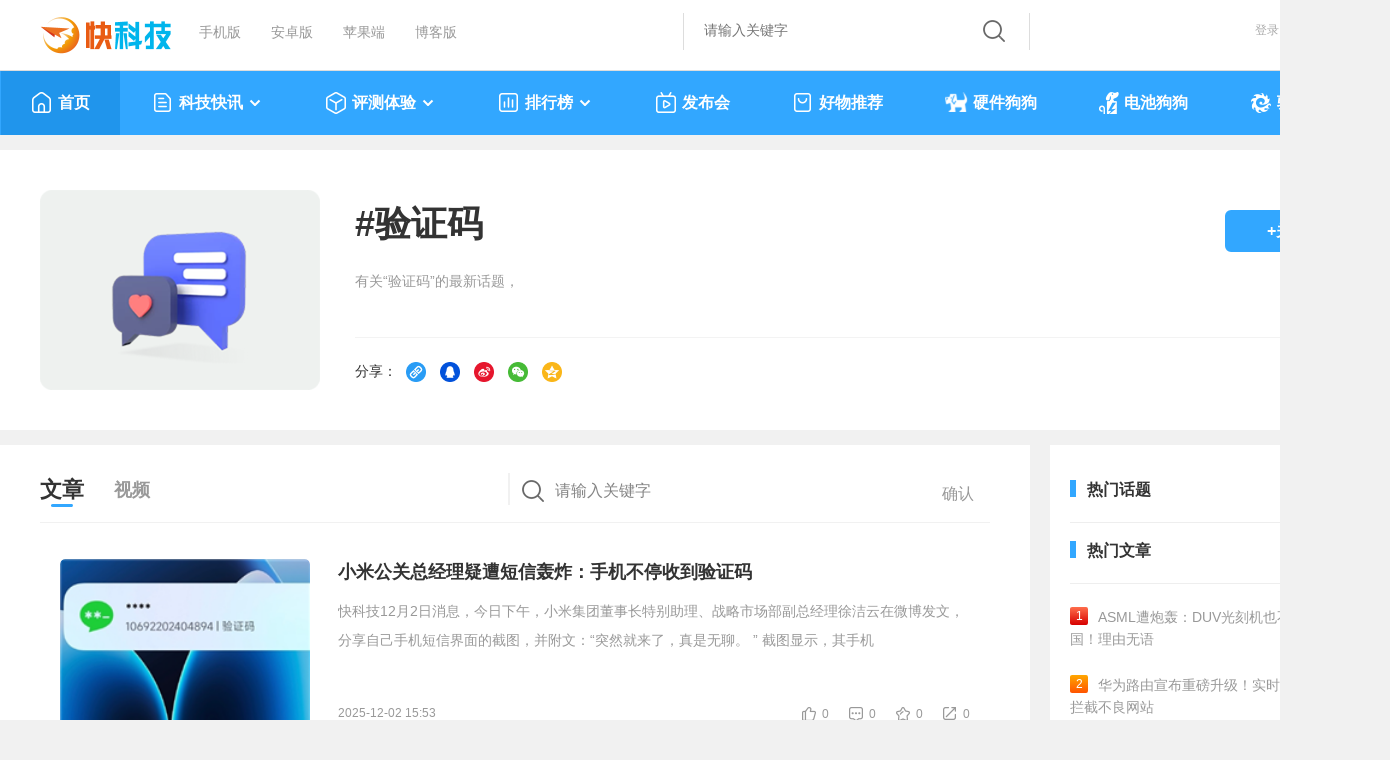

--- FILE ---
content_type: text/html
request_url: https://news.mydrivers.com/tag/yanzhengma.htm
body_size: 8810
content:
<!DOCTYPE html>
<html>
<head>
<meta http-equiv="Content-Type" content="text/html; charset=utf-8" />
  <title>验证码最新资讯-快科技--科技改变未来</title>
<meta http-equiv="Content-Language" content="zh-CN">
<meta name="Keywords" content="火车票,12306,短信,黄牛,抢票软件,诈骗,评论分析,中国铁路,谷歌,漏洞," />
<meta name="description" content="验证码相关资讯和评测文章"/>

 <link href="//11.mydrivers.com/css/2023/public.css?v=0203" rel="stylesheet" type="text/css" />
<link href="//11.mydrivers.com/2022/css/user.css?v=0119" rel="stylesheet" type="text/css">
<link href="//11.mydrivers.com/css/2023/main_news.css" rel="stylesheet" type="text/css">
<link href="//11.mydrivers.com/comments/css/20230101/newstopnv5.min.css" rel="stylesheet" type="text/css">
 <link href="//11.mydrivers.com/so/search.css" rel="stylesheet" type="text/css" />
<script type="text/javascript" src="//11.mydrivers.com/2018/news/jquery-1.7.2.min.js"></script>
<script type="text/javascript" src="//11.mydrivers.com/2018/news/jquery.lazyload.min.js"></script> 
<script type="text/javascript" src="//11.mydrivers.com/rank/jquery.qrcode.min.js"></script>
<link href="//11.mydrivers.com/2020/css/winpop.css" rel="stylesheet" type="text/css">
<script type="text/javascript" src="//11.mydrivers.com/so/searchPullDown.min.js"></script>

 <base target="_blank" />
</head>
<body>
        <!-- <div style="margin:0 auto; width:1333px; height:90px;"><a href="https://ccc-x.jd.com/dsp/tp?log=ENpPSxpPBtVYeGaEenaSHfIp0Im9p3fD0p7sfSSf2Up_xnaMXZTPwcwm2FVYlmXJeNrsOihos1IJjHIcI_qvfQ&v=708&to=https%3A%2F%2Fitem.jd.com%2F100028140656.html%3Fpmf_source%3DP0000003105M0017&mobiletype=__MOBILETYPE__&adt=9&didmd5=__IMEI__&idfamd5=__IDFAMD5__&idfa=__IDFA__&aid=__ANDROIDID__&oaid=__OAID__&caid=__CAID__" target="_blank"><img src="//img1.mydrivers.com/img/2005/lenovo1333.jpg" width="1333" height="90" /></a></div> -->


<div class="top">
    <div class="top_1a">
        <div class="top_1_left">
            <ul>
                <li class="kkjlogo"><a title="科技改变未来" href="https://www.mydrivers.com"></a></li>
                <li><a title="快科技手机版" href="https://m.mydrivers.com">手机版</a></li>
                <li><a target="_blank" href="http://app.kkj.cn/">安卓版</a></li>
                <li><a target="_blank" href="http://app.kkj.cn/">苹果端</a></li>
                <li><a target="_blank" href="https://blog.mydrivers.com/">博客版</a></li>
            </ul>
        </div>
        <div style="float:right" style="*+width:800px;">
            <div class="top_1_center">
                <div class="search_form" id="search_bgdiv">
                    <form action="#" target="_blank" onsubmit="return search()" name="myform" id="myform">
                        <div class="search_word_warp">
                            <input type="text" autocomplete="off" placeholder="请输入关键字" name="q" id="myform_q" class="search_word">
                        </div>
                        <input name="tn" value="98012088_dg" type="hidden">
                        <input name="ch" value="16" type="hidden">
                        <input type="hidden" value="0" name="s_class" id="s_class">
                        <div class="search_button_warp">
                            <input type="submit" name="button" id="button" value="" class="search_button">
                        </div>
                    </form>
                    <ul class="recall" id="search-result" style="display:none;">
                    </ul>
                </div>
            </div>
            <div class="top_1_center1" id="tianqi_my"></div>
            <div class="top_1_right" style="position:relative">
                <ul>
                    <li id="i_login"><a target="_self" id="a_login" href="javascript:;">登录</a></li>
                    <li id="i_reg"><a href="//passport.mydrivers.com/reg.htm">注册</a></li>
                </ul>
            </div>
        </div>
    </div>
</div>
<div class="nav_box" id="menu_2023">
    <div class="nav">
        <script type="text/javascript" src="//11.mydrivers.com/menu2023.js?v=0930"></script>
    </div>
</div>
<script>
    function GetObj(element) {
        return document.getElementById(element);
    }
    function check(sType) {
        $("#myform #button").click();
    }
    $(function () {
        setupAC(GetObj("myform_q"), GetObj("search-result"), GetObj("search_bgdiv"), "news_utf8");
        setupSwtab(1);
    });

    function hideContent() {
        var ps = GetPrivateState();
        var title = ps ? "作者私密文章，无浏览权限" : "因版权限制，过往内容只提供给老鸟级别及以上用户访问";
        document.title = title;

        $(".pathway,.baidu,.main_box,#vleft_tab,#vright_tab").hide();

        if (ps) {
            $(".wuquanxian,#wuquanxian_private").show();
        }
        else {
            $(".wuquanxian,#wuquanxian_year").show();
        }
    }

    function GetPrivateState() {
        return typeof g_private !== 'undefined' && g_private;
    }

    function GetPostDate() {
        return typeof g_PostDateStr !== 'undefined' && g_PostDateStr && !isNaN(g_PostDateStr.getTime());
    }

    function GetCheckPostDateYear() {
        return GetPostDate() && g_PostDateStr.getFullYear() < 2016;
    }
</script>

<!--20231123新增-->
<div class="wuquanxian" style="display:none;">
    <img src="//icons.mydrivers.com/common/icon_warning@2x.png" width="76" height="76" alt="" />
    <div id="wuquanxian_private" style="display:none;">
        <p>作者私密文章，无浏览权限</p>
        <a href="https://news.mydrivers.com/" target="_self">返回</a>
    </div>
    <div id="wuquanxian_year_login" style="display:none;">
        <p>因版权限制，过往内容只提供给老鸟级别及以上用户访问</p>
        <a href="javascript:;" onclick="$('#i_login').click();" target="_self">登录</a>
    </div>
    <div id="wuquanxian_year" style="display:none;">
        <p>因版权限制，过往内容只提供给老鸟级别及以上用户访问</p>
        <a href="https://news.mydrivers.com/" target="_self">返回</a>
    </div>
</div>

  <script type="text/javascript" src="//11.mydrivers.com/2020/news/bindtings.js"></script>
 <input type="hidden"  id="tid" value="442"/>
 <input type="hidden"  id="tname" value="验证码"/>
 <input type="hidden"  id="tminid" value="0"/>
 <input type="hidden"  id="htype" value="0"/> 

    <div class="user_header clearfix">
        <!--左侧-->
  <div class="uheader_left bq_left"> <a class="user_blank" target="_self" href="javascript:;"><img src="//icons.mydrivers.com/2022/www/huati@2x.png" class="user_toux" width="128" height="128" alt=""></a></div> 
        

  <!--中间-->
  <div class="uheader_center bq_center">
    <h4>#<lable id="tagCopy">验证码</lable></h4>
    <div class="text-wrapper_1">有关“验证码”的最新话题，<script>function handleLoadedData(response) { $('.text-wrapper_1').append(response); }; var xhr = new XMLHttpRequest();  xhr.open("GET", "//passport.mydrivers.com/newspc/numattention.ashx?tagid=442&type=1", true);  xhr.onreadystatechange = function() { if (xhr.readyState === 4 && xhr.status === 200) { handleLoadedData(xhr.responseText); }; };  xhr.send();</script>
      <div class="text-line"></div>
    </div>
    <div class="text-wrapper_share">分享：
 <a target="_self" href="javascript:copynewsinfo('tagCopy');"><i><img src="https://icons.mydrivers.com/icon/newslist_sharelink@2x.png" alt="复制链接"></i></a>

 <a href="javascript:;" target="_self" id="share_qq"><i><img src="https://icons.mydrivers.com/icon/newslist_shareQQ@2x.png" alt="QQ"></i></a> 

<a href="javascript:;" target="_self" id="share_weibo"><i><img src="https://icons.mydrivers.com/icon/newslist_shareweibo@2x.png" alt="微博"></i></a> 

<a href="javascript:;"  target="_self" id="share_wechat"><i><img src="https://icons.mydrivers.com/icon/newslist_shareweixin@2x.png" alt="微信"></i>

	<!--微信分享开始-->
	<div class="ewmer1" style=" display: none; "><div class="box_triangle"></div><canvas width="100" height="100"></canvas><span>微信扫码分享</span></div>	</a>

 <a href="javascript:;" target="_self" id="share_qqzone"><i><img src="https://icons.mydrivers.com/icon/newslist_QQzone@2x.png" alt="QQ空间"></i></a>
 </div></div>

 <!--右侧-->
  <div class="uheader_right bq_right">
    <ul>
      <li><a href="javascript:;" class="addguanzhu" id="attention_no" target="_self">+关注</a></li>
    </ul>
  </div>
  <!--右侧结束--> 
</div>  


<!--头部结束--> 
<!--mian-->
<div class="main clearfix"> 
  <!--mian左侧-->
  <div class="user_left">
    <h3 class="main_title">
      <ul>
        <li> <a target="_self" class="main_title_li cur" href="javascript:;">文章</a></li>
        <li> <a target="_self" class="main_title_li " href="//news.mydrivers.com/tag/yanzhengma_video.htm">视频</a></li>
          <li class="search_form">
                      <div class="search_word_warp">
              <input type="text" autocomplete="off" placeholder="请输入关键字" name="q" id="topicsearch" class="search_word">
            </div>
            <div class="search_button_warp">
              <input type="button" value="确认" class="search_button" id="searchBtn">
            </div>
        </li>
      </ul>
    </h3> 

    <!--文章开始--> 
<div class="main_1">
<div id="noSearchInfo" style="display:none"> 
      <div id="NoResult" class="NoResult">
       <span><img src="//icons.mydrivers.com/2022/www/search_for@2x.png" alt=" 相关内容创作者们正在努力创作中，换个关键词试试吧"></span>
		 相关内容创作者们正在努力创作中，换个关键词试试吧
      </div>
      <div style="clear:both"></div>
    </div> 
      <ul class="news_lb transitionleft20" id="newsleft_1"> <li><div class="news_left  photo"><a href="//news.mydrivers.com/1/1090/1090077.htm"><img class="lazy" data-original="https://img1.mydrivers.com/img/20251202/482cd4f268344b6b96b91959c10dff11.png" src="//icons.mydrivers.com/news/2018/load.gif" alt="小米公关总经理疑遭短信轰炸：手机不停收到验证码"></a></div><div class="news_right"><h3><a href="//news.mydrivers.com/1/1090/1090077.htm" id="copyTitle_1090077">小米公关总经理疑遭短信轰炸：手机不停收到验证码</a></h3><p><a href="//news.mydrivers.com/1/1090/1090077.htm">快科技12月2日消息，今日下午，小米集团董事长特别助理、战略市场部副总经理徐洁云在微博发文，分享自己手机短信界面的截图，并附文：&ldquo;突然就来了，真是无聊。 &rdquo;
截图显示，其手机</a></p><div class="news_plun"> <span class="time">2025-12-02 15:53</span><span style="float:right"><a class="icon_dianzan" id="dianzan_1090077" onclick="change_vote_news_v3(1090077,1)" href="javascript:void(0)" target="_self">0</a><a class="icon_huifu" href="//comment8.mydrivers.com/review/1090077-1.htm">0</a><a class="icon_shoucang" href="javascript:void(0)" onclick="newsshoucang2(1090077)" id="shoucang_1090077" target="_self">0</a><a class="icon_fenxiang" onmouseenter="hovericon_fenxiang(1,1,this)" onmouseleave="hovericon_fenxiang(2,1,this)" target="_self" href="javascript:void(0)">0</a><div class="newslist_share_float" style="display: none;" onmouseenter="hovericon_fenxiang(1,2,this)" onmouseleave="hovericon_fenxiang(2,2,this)"> <div class="box_triangle"> </div> <a target="_self" href="javascript:copynewsinfo('copyTitle_1090077');"><i><img src="//icons.mydrivers.com/icon/newslist_sharelink@2x.png" alt="复制链接"></i>复制链接</a> <a href="javascript:share_news(1,1090077,this);" target="_self"><i><img src="//icons.mydrivers.com/icon/newslist_shareQQ@2x.png" alt="QQ"></i>QQ</a> <a href="javascript:share_news(2,1090077,this);" target="_self"><i><img src="//icons.mydrivers.com/icon/newslist_shareweibo@2x.png" alt="微博"></i>微博</a> <a href="javascript:void(0)" onmouseenter="share_news(3,1090077,this)" onmouseleave="share_newsleave()" target="_self"><i><img src="//icons.mydrivers.com/icon/newslist_shareweixin@2x.png" alt="微信"></i>微信</a> <div class="ewmer1" style="display: none;"></div><a href="javascript:share_news(4,1090077,this);" target="_self"><i><img src="//icons.mydrivers.com/icon/newslist_QQzone@2x.png" alt="QQ空间"></i>QQ空间</a></div> </span> </div> </div></li><li><div class="news_left  photo"><a href="//news.mydrivers.com/1/1080/1080296.htm"><img class="lazy" data-original="https://img1.mydrivers.com/img/20251015/ab316f6a08d142d0b8b142a57a23d41b.jpg" src="//icons.mydrivers.com/news/2018/load.gif" alt="新型攻击30秒即可窃取验证码！影响所有Android手机"></a></div><div class="news_right"><h3><a href="//news.mydrivers.com/1/1080/1080296.htm" id="copyTitle_1080296">新型攻击30秒即可窃取验证码！影响所有Android手机</a></h3><p><a href="//news.mydrivers.com/1/1080/1080296.htm">快科技10月15日消息，在2025年ACM计算机与通信安全会议上，研究人员展示了一种名为&ldquo;Pixnapping&rdquo;的新型旁路攻击方式。
这种攻击针对Android设备，能够在不到30秒的时间内窃取敏感屏</a></p><div class="news_plun"> <span class="time">2025-10-15 18:50</span><span style="float:right"><a class="icon_dianzan" id="dianzan_1080296" onclick="change_vote_news_v3(1080296,1)" href="javascript:void(0)" target="_self">4</a><a class="icon_huifu" href="//comment8.mydrivers.com/review/1080296-1.htm">44</a><a class="icon_shoucang" href="javascript:void(0)" onclick="newsshoucang2(1080296)" id="shoucang_1080296" target="_self">5</a><a class="icon_fenxiang" onmouseenter="hovericon_fenxiang(1,1,this)" onmouseleave="hovericon_fenxiang(2,1,this)" target="_self" href="javascript:void(0)">1</a><div class="newslist_share_float" style="display: none;" onmouseenter="hovericon_fenxiang(1,2,this)" onmouseleave="hovericon_fenxiang(2,2,this)"> <div class="box_triangle"> </div> <a target="_self" href="javascript:copynewsinfo('copyTitle_1080296');"><i><img src="//icons.mydrivers.com/icon/newslist_sharelink@2x.png" alt="复制链接"></i>复制链接</a> <a href="javascript:share_news(1,1080296,this);" target="_self"><i><img src="//icons.mydrivers.com/icon/newslist_shareQQ@2x.png" alt="QQ"></i>QQ</a> <a href="javascript:share_news(2,1080296,this);" target="_self"><i><img src="//icons.mydrivers.com/icon/newslist_shareweibo@2x.png" alt="微博"></i>微博</a> <a href="javascript:void(0)" onmouseenter="share_news(3,1080296,this)" onmouseleave="share_newsleave()" target="_self"><i><img src="//icons.mydrivers.com/icon/newslist_shareweixin@2x.png" alt="微信"></i>微信</a> <div class="ewmer1" style="display: none;"></div><a href="javascript:share_news(4,1080296,this);" target="_self"><i><img src="//icons.mydrivers.com/icon/newslist_QQzone@2x.png" alt="QQ空间"></i>QQ空间</a></div> </span> </div> </div></li><li><div class="news_left  photo"><a href="//news.mydrivers.com/1/1078/1078614.htm"><img class="lazy" data-original="https://img1.mydrivers.com/img/20251006/b0869e9853ae4e2ba6aa2abc44e56e9f.png" src="//icons.mydrivers.com/news/2018/load.gif" alt="折磨人类的验证码 已经拦不住人机了"></a></div><div class="news_right"><h3><a href="//news.mydrivers.com/1/1078/1078614.htm" id="copyTitle_1078614">折磨人类的验证码 已经拦不住人机了</a></h3><p><a href="//news.mydrivers.com/1/1078/1078614.htm">抢票的时候，突然弹出来这么个玩意儿，你能选对吗？

&nbsp;换个拼图，你每次都能一口气对准吗？

&nbsp;
&nbsp;就连有时候打个勾，你可能都得多试两次。

和验证码斗智斗勇这么多年，说</a></p><div class="news_plun"> <span class="time">2025-10-06 00:13</span><span style="float:right"><a class="icon_dianzan" id="dianzan_1078614" onclick="change_vote_news_v3(1078614,1)" href="javascript:void(0)" target="_self">4</a><a class="icon_huifu" href="//comment8.mydrivers.com/review/1078614-1.htm">10</a><a class="icon_shoucang" href="javascript:void(0)" onclick="newsshoucang2(1078614)" id="shoucang_1078614" target="_self">3</a><a class="icon_fenxiang" onmouseenter="hovericon_fenxiang(1,1,this)" onmouseleave="hovericon_fenxiang(2,1,this)" target="_self" href="javascript:void(0)">0</a><div class="newslist_share_float" style="display: none;" onmouseenter="hovericon_fenxiang(1,2,this)" onmouseleave="hovericon_fenxiang(2,2,this)"> <div class="box_triangle"> </div> <a target="_self" href="javascript:copynewsinfo('copyTitle_1078614');"><i><img src="//icons.mydrivers.com/icon/newslist_sharelink@2x.png" alt="复制链接"></i>复制链接</a> <a href="javascript:share_news(1,1078614,this);" target="_self"><i><img src="//icons.mydrivers.com/icon/newslist_shareQQ@2x.png" alt="QQ"></i>QQ</a> <a href="javascript:share_news(2,1078614,this);" target="_self"><i><img src="//icons.mydrivers.com/icon/newslist_shareweibo@2x.png" alt="微博"></i>微博</a> <a href="javascript:void(0)" onmouseenter="share_news(3,1078614,this)" onmouseleave="share_newsleave()" target="_self"><i><img src="//icons.mydrivers.com/icon/newslist_shareweixin@2x.png" alt="微信"></i>微信</a> <div class="ewmer1" style="display: none;"></div><a href="javascript:share_news(4,1078614,this);" target="_self"><i><img src="//icons.mydrivers.com/icon/newslist_QQzone@2x.png" alt="QQ空间"></i>QQ空间</a></div> </span> </div> </div></li>   </ul>
<div style="clear:both"></div> 
<div style="text-align: center; color: #333; margin: 0 auto; background:#f0f2f5; height: 50px; line-height: 50px;margin: 0px 20px; font-size:14px;display:none" id="jiazai_loding"><span> 文章正在加载中，请稍后。 </span> <img src="//icons.mydrivers.com/icon/jiazai.gif" alt=""></div>
</div>
  </div>
 <!--文章结束--> 


<!--右侧开始-->
<div class="user_right">
    <h3 class="righttitle">
      <ul>
        <li>热门话题</li>
        <li class="day" style="cursor:pointer;" id="topicHotSwitch">换一波</li>
      </ul>
    </h3>
<script type="text/javascript" src="//blog.mydrivers.com/news_topic/gethottopic.ashx"></script>
      <div class="main_right_div" id="hotnews" style="padding:0">
    <h3 class="righttitle">
      <ul>
        <li>热门文章</li>
        <li class="day" style="cursor:pointer;" onclick="swhotnews(this);" data-index="1">换一波</li>
      </ul>
    </h3>
    <div class="article_ph" id="hot_article_ph_2023"> 
      <script type="text/javascript" src="//news.mydrivers.com/incutf8/New_ReMenWenZhangTop20_2023.js"></script> 
    </div>
  </div>
</div>
<!--右侧结束-->  
</div> 
<!--底部--> 
<div id="vright_tab" style="margin-right:-765px;">
  <ul>
    <li><a id="gotop" style=""><i class="top1">&nbsp;</i>返回顶部</a></li> 
  </ul>
</div>
<script  type="text/javascript"  src="//11.mydrivers.com/2020/news/atten.js?v=0920"></script>
  <div class="footer_about">
  <div class="pageFooter">
    <div class="footerleft">
      <dl>
        <dd> 关于我们 </dd>
        <dt> <a href="//www.mydrivers.com/contact/Company.html">关于我们</a> </dt>
        <dt> <a href="//www.mydrivers.com/contact/privacy.html">隐私权说明 </a></dt>
      </dl>
      <dl>
        <dd> 交流合作 </dd>
        <dt><a href="//www.mydrivers.com/contact/jobs.html">加入我们</a> </dt>
        <dt> <a id="a_fankui" href="javascript:;" target="_self">意见反馈</a> </dt>
        <dt> <a href="//www.mydrivers.com/contact/advertising.html">广告刊例</a> </dt>
      </dl>
      <dl>
        <dd> 关注我们 </dd>
        <dt id="mydrivers_wx" style="color:#888;position: relative;"> 微信公众号：<img src="//icons.mydrivers.com/2018/common/erwm_small.png" width="25" height="25" alt="快科技微信公众号"/>
          <!-- 悬浮二维码-->
          <div id="mydrivers_wx_dia" class="wxewm_cur" style="none;">
            <div class="float_ewm"><img src="//icons.mydrivers.com/icon/kkjwx.png" width="127" height="127"></div>
            <div class="float_ewmar"><img src="//icons.mydrivers.com/2018/common/ewmar.png" width="6" height="15" /></div>
          </div>
           </dt>
        <dt> 微博号：<a title="快科技官方微博" href="https://weibo.com/mydrivers">快科技官方</a></dt>
        <dt> QQ群：53467377 </dt>
      </dl>
    </div>
    <div class="footerright">
      <ul>
        <li> <span><img src="//icons.mydrivers.com/2018/common/kkj_android.png" width="110" height="110" alt="安卓客户端下载"/></span>安卓客户端下载 </li>
        <li> <span><img src="//icons.mydrivers.com/2018/common/kkj_ios.png" width="110" height="110" alt="IOS客户端下载"/></span>IOS客户端下载 </li>
      </ul>
    </div>
    <div class="footerForm clear1"> </div>
  </div>
</div>
  <!-- <link href="//11.mydrivers.com/2018/css/fl_login.css" rel="stylesheet" type="text/css" />-->
 <link href="//11.mydrivers.com/css/2023/fl_login.css" rel="stylesheet" type="text/css" />
<div id="footer">  
    <p class="copyright">快科技（驱动之家旗下媒体）·1997-2024 版权所有</p>
    <p class="copyright">Copyright(C)Mydrivers.com, All Rights Reserved.</p>
    <p class="copyright"><a target="_blank" href="https://beian.miit.gov.cn/">豫ICP备2023031922号-1</a><a target="_blank" href="http://www.beian.gov.cn/portal/registerSystemInfo?recordcode=41010502003949" style="margin-left:20px;"><img src="//icons.mydrivers.com/2018/news/batb.png"/>豫公网安备 41010502003949号</a>
      <br>
      <br>
</p>
</div>
<div id="append_parent"></div>
<div id="div_login" class="pinglun_login"></div>
<script type="text/javascript" src="//11.mydrivers.com/2023/news/common.js"></script>
<link href="//11.mydrivers.com/2020/css/nav_font/nav_iconfont.css" rel="stylesheet" type="text/css" />
<script type="text/javascript">
    var _bdhmProtocol = (("https:" == document.location.protocol) ? " https://" : " //");
    document.write(unescape("%3Cscript src='" + _bdhmProtocol + "hm.baidu.com/h.js%3Ffa993fdd33f32c39cbb6e7d66096c422' type='text/javascript'%3E%3C/script%3E"));
</script>
<script type="text/javascript">
    var _hmt = _hmt || [];
    (function () {
        var hm = document.createElement("script");
        hm.src = "https://hm.baidu.com/hm.js?3dbeb68670c06338ee9042281d2bea6d";
        var s = document.getElementsByTagName("script")[0];
        s.parentNode.insertBefore(hm, s);
    })();
</script>
<!--<script>
    (function (i, s, o, g, r, a, m) {
        i['GoogleAnalyticsObject'] = r; i[r] = i[r] || function () {
            (i[r].q = i[r].q || []).push(arguments)
        }, i[r].l = 1 * new Date(); a = s.createElement(o),
        m = s.getElementsByTagName(o)[0]; a.async = 1; a.src = g; m.parentNode.insertBefore(a, m)
    })(window, document, 'script', '//www.google-analytics.com/analytics.js', 'ga');
    ga('create', 'UA-2034714-3', 'auto');
    ga('send', 'pageview');
</script>  -->
<!-- Global site tag (gtag.js) - Google Analytics -->
<script async src="https://www.googletagmanager.com/gtag/js?id=UA-2034714-3"></script>
<script>
    window.dataLayer = window.dataLayer || [];
    function gtag() { dataLayer.push(arguments); }
    gtag('js', new Date());

    gtag('config', 'UA-2034714-3');
</script>
    
</body>
</html>

--- FILE ---
content_type: application/javascript
request_url: https://news.mydrivers.com/incutf8/New_ReMenWenZhangTop20_2023.js
body_size: 2904
content:
document.writeln("<ul><li><a href=\"\/\/news.mydrivers.com\/1\/1091\/1091647.htm\"><em class=\"no1\">1<\/em>ASML遭炮轰：DUV光刻机也不能卖给中国！理由无语<\/a><\/li><li><a href=\"\/\/news.mydrivers.com\/1\/1091\/1091578.htm\"><em class=\"no2\">2<\/em>华为路由宣布重磅升级！实时更新网址 高效拦截不良网站<\/a><\/li><li><a href=\"\/\/news.mydrivers.com\/1\/1091\/1091681.htm\"><em class=\"no3\">3<\/em>便宜30% 性能只差3%！RX 9060 XT 16GB挑战2款RTX 5060 Ti<\/a><\/li><li><a href=\"\/\/news.mydrivers.com\/1\/1091\/1091618.htm\"><em class=\"ph_gry\">4<\/em>全球首款RGB-MiniLED显示器来了：背光进入彩色时代<\/a><\/li><li><a href=\"\/\/news.mydrivers.com\/1\/1091\/1091448.htm\"><em class=\"ph_gry\">5<\/em>国产GPU新里程碑！摩尔线程官宣新一代GPU来了<\/a><\/li><li><a href=\"\/\/news.mydrivers.com\/1\/1091\/1091426.htm\"><em class=\"ph_gry\">6<\/em>微软终于出手了！统一托管Windows 11所有应用更新<\/a><\/li><li><a href=\"\/\/news.mydrivers.com\/1\/1091\/1091854.htm\"><em class=\"ph_gry\">7<\/em>新国标电动车限定时速25公里到底能不能偷偷改：终于确认！<\/a><\/li><li><a href=\"\/\/news.mydrivers.com\/1\/1091\/1091912.htm\"><em class=\"ph_gry\">8<\/em>华为、支付宝、中移互联网合作：打电话方式要彻底变了<\/a><\/li><li><a href=\"\/\/news.mydrivers.com\/1\/1091\/1091430.htm\"><em class=\"ph_gry\">9<\/em>评分高达9.8！《大明王朝1566》逆袭成国产剧天花板 你看没<\/a><\/li><li><a href=\"\/\/news.mydrivers.com\/1\/1091\/1091421.htm\"><em class=\"ph_gry\">10<\/em>内存价格飙升：AMD B650主板重启增产计划！<\/a><\/li><\/ul><ul style=\"display:none;\"><li><a href=\"\/\/news.mydrivers.com\/1\/1091\/1091590.htm\"><em class=\"no1\">1<\/em>华为发布AI时代革命性产品：家庭宽带变天了<\/a><\/li><li><a href=\"\/\/news.mydrivers.com\/1\/1091\/1091921.htm\"><em class=\"no2\">2<\/em>真正自主龙芯授权！俄罗斯全新CPU首次公开：64核心2GHz<\/a><\/li><li><a href=\"\/\/news.mydrivers.com\/1\/1091\/1091833.htm\"><em class=\"no3\">3<\/em>这笔钱能微信退了！北京、上海、深圳率先支持<\/a><\/li><li><a href=\"\/\/news.mydrivers.com\/1\/1091\/1091419.htm\"><em class=\"ph_gry\">4<\/em>Intel显卡第一次冲击高端！功耗直达300W<\/a><\/li><li><a href=\"\/\/news.mydrivers.com\/1\/1091\/1091621.htm\"><em class=\"ph_gry\">5<\/em>超级捡漏！14900KS+64GB高端主机4200元拿下 其实值2万<\/a><\/li><li><a href=\"\/\/news.mydrivers.com\/1\/1091\/1091676.htm\"><em class=\"ph_gry\">6<\/em>71岁成龙回应“龙叔老了”：能慢慢变老是自己的幸运<\/a><\/li><li><a href=\"\/\/news.mydrivers.com\/1\/1091\/1091644.htm\"><em class=\"ph_gry\">7<\/em>北京大学：AI自主发现了“牛顿第二定律”<\/a><\/li><li><a href=\"\/\/news.mydrivers.com\/1\/1091\/1091863.htm\"><em class=\"ph_gry\">8<\/em>NVIDIA解禁也不要！曝中国强推国产AI芯片：只有两家<\/a><\/li><li><a href=\"\/\/news.mydrivers.com\/1\/1091\/1091820.htm\"><em class=\"ph_gry\">9<\/em>水银体温计将禁产 有网友囤货100支<\/a><\/li><li><a href=\"\/\/news.mydrivers.com\/1\/1091\/1091858.htm\"><em class=\"ph_gry\">10<\/em>全球首创空中蜂群母舰！我国“九天”无人机首飞成功<\/a><\/li><\/ul><ul style=\"display:none;\"><li><a href=\"\/\/news.mydrivers.com\/1\/1091\/1091574.htm\"><em class=\"no1\">1<\/em>这座新一线城市的地铁终于脱单了：东莞地铁迎来两条线<\/a><\/li><li><a href=\"\/\/news.mydrivers.com\/1\/1091\/1091633.htm\"><em class=\"no2\">2<\/em>9元\/月：夸克网盘SVIP会员官方发车<\/a><\/li><li><a href=\"\/\/news.mydrivers.com\/1\/1091\/1091549.htm\"><em class=\"no3\">3<\/em>“甩一甩”成历史！水银温度计的平替长这模样<\/a><\/li><li><a href=\"\/\/news.mydrivers.com\/1\/1091\/1091609.htm\"><em class=\"ph_gry\">4<\/em>下载速度飞起！百度网盘SVIP会员双12大促：188元\/年<\/a><\/li><li><a href=\"\/\/news.mydrivers.com\/1\/1091\/1091470.htm\"><em class=\"ph_gry\">5<\/em>美国解禁NVIDIA H200对华出口：中国只回了一句话<\/a><\/li><li><a href=\"\/\/news.mydrivers.com\/1\/1091\/1091743.htm\"><em class=\"ph_gry\">6<\/em>官方通报男子飞无人机在崖洞发现干尸：已确认身份 <\/a><\/li><li><a href=\"\/\/news.mydrivers.com\/1\/1091\/1091914.htm\"><em class=\"ph_gry\">7<\/em>运动休闲两相宜：361运动卫裤限时40元大促<\/a><\/li><li><a href=\"\/\/news.mydrivers.com\/1\/1091\/1091542.htm\"><em class=\"ph_gry\">8<\/em>中国空间站成功装上“金钟罩”！<\/a><\/li><li><a href=\"\/\/news.mydrivers.com\/1\/1091\/1091454.htm\"><em class=\"ph_gry\">9<\/em>高速公路上一车龟速占道引众怒：两车轮番上前“堵截”<\/a><\/li><li><a href=\"\/\/news.mydrivers.com\/1\/1091\/1091755.htm\"><em class=\"ph_gry\">10<\/em>李子雄怒斥无人机黑飞：拿飞机上的人开玩笑 大疆回应<\/a><\/li><\/ul><ul style=\"display:none;\"><\/ul>");
